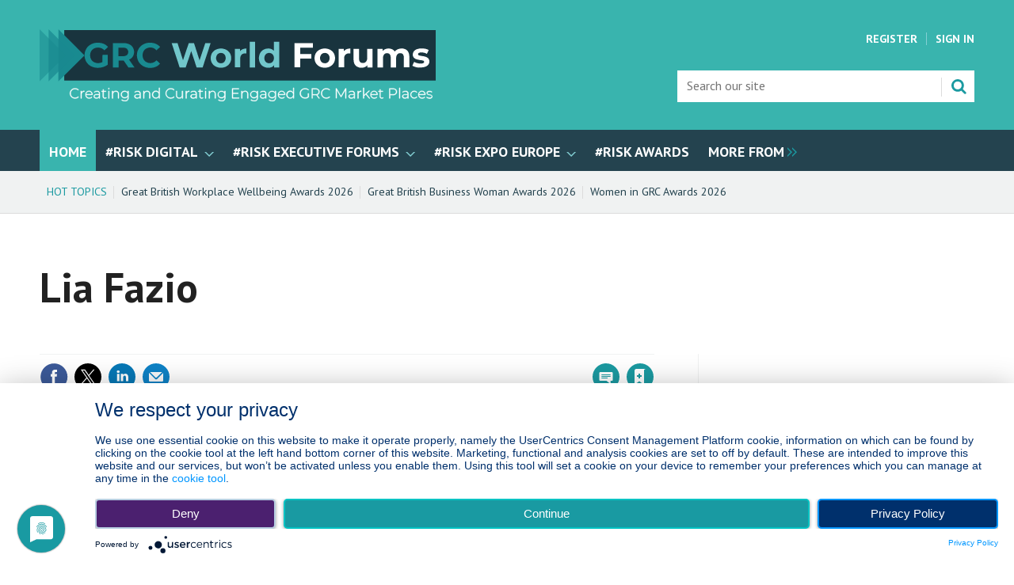

--- FILE ---
content_type: text/html; charset=utf-8
request_url: https://www.grcworldforums.com/lia-fazio/5956.article
body_size: 13103
content:

<!DOCTYPE html>
<html lang="en">
<head>
	<meta charset="utf-8">
<link rel="preload" as="style" href="/Magazine/core.css?p=7875617652025889">
<link rel="preload" as="script" href="/Magazine/core.js?p=7875617652025889">
	
    <link rel="preload" as="image" href="https://d6t93aut4ltrr.cloudfront.net/Pictures/280xAny/0/4/7/13047_liadefazio_977112.jpeg" imagesrcset="https://d6t93aut4ltrr.cloudfront.net/Pictures/280xAny/0/4/7/13047_liadefazio_977112.jpeg 280w" />

	
	

<link rel="preload" href="https://fonts.googleapis.com/css?family=PT+Sans:400,700" as="style">

<title>Lia Fazio | Profiles | GRC World Forums</title>
<meta name="description" content="CIO Digital Enablement &amp; Supply Chain - Enterprise Operations" />
<meta name="viewport" content="width=device-width, initial-scale=1" />


<meta name="momentnowdate" content="2026-01-25 05:56:51.226"/>
<meta name="momentlocale" content="en-gb"/>
<meta name="momentlocaleformat" content="MMM DD, YYYY"/>
<meta name="momentrelative" content="false"/>
<meta name="momentrelativeformat" content="YYYY,MM,DD"/>
<meta name="momentrelativemorethan" content="10"/>

	
    <meta name="pubdate" content="Wed, 06 Jul 2022 11:04 GMT" />
<link rel="canonical" href="https://www.grcworldforums.com/lia-fazio/5956.article" />
<meta name="blockthis" content="blockGA" />
<meta name="showwallpaper" content="true" />
<meta name="navcode" content="2" />
<meta name="primarynavigation" content="Home" />
    <meta property="og:title" content="Lia Fazio" />
<meta property="og:type" content="Article" />
<meta property="og:url" content="https://www.grcworldforums.com/lia-fazio/5956.article" />
<meta property="og:site_name" content="GRC World Forums" />
<meta property="og:description" content="CIO Digital Enablement &amp;amp; Supply Chain - Enterprise Operations" />
<meta property="og:image:width" content="1024" />
<meta property="og:image:height" content="536" />
<meta property="og:image" content="https://d6t93aut4ltrr.cloudfront.net/Pictures/1024x536/0/6/0/13060_liadefazio_977112_crop.jpeg" />
<meta property="og:image:alt" content="Lia De Fazio" />
<meta property="og:image" content="https://d6t93aut4ltrr.cloudfront.net/Pictures/1024x536/0/4/7/13047_liadefazio_977112.jpeg" />
<meta property="og:image:alt" content="Lia De Fazio" />

<meta property="twitter:card" content="summary_large_image" />
<meta property="twitter:title" content="Lia Fazio" />
<meta property="twitter:description" content="CIO Digital Enablement &amp;amp; Supply Chain - Enterprise Operations" />
<meta property="twitter:image:src" content="https://d6t93aut4ltrr.cloudfront.net/Pictures/1120xAny/0/6/0/13060_liadefazio_977112_crop.jpeg" />
<meta property="twitter:image:alt" content="Lia De Fazio" />

	
<link rel="icon" href="/magazine/dest/graphics/favicons/favicon-32x32.png" />
<!--[if IE]><link rel="shortcut icon" href="/magazine/dest/graphics/favicons/favicon.ico" /><![endif]-->
<link rel="apple-touch-icon-precomposed" href="/magazine/dest/graphics/favicons/apple-touch-icon-precomposed.png" />
<meta name="msapplication-TileImage" content="/magazine/dest/graphics/favicons/mstile-144x144.png" />
<meta name="msapplication-TileColor" content="#ffffff" />
	
	<link href="/Magazine/core.css?p=7875617652025889" rel="stylesheet" type="text/css">
<link href="/Magazine/print.css?p=7875617652025889" rel="stylesheet" type="text/css" media="print">


	
<script src="https://cdnjs.cloudflare.com/ajax/libs/jquery/3.4.1/jquery.min.js" integrity="sha256-CSXorXvZcTkaix6Yvo6HppcZGetbYMGWSFlBw8HfCJo=" crossorigin="anonymous" referrerpolicy="no-referrer"></script>
	
<script>var newLang={"more":{"default":"Show more","searchtype":"Show more","searchdates":"Show more"},"less":{"default":"Show fewer","searchtype":"Show fewer","searchdates":"Show fewer"},"show":{"default":"show"},"hide":{"default":"hide"},"caption":{"show":"show caption","hide":"hide caption"},"carousel":{"play":"play slideshow","pause":"pause slideshow"}};</script>
	
	<script type="text/javascript">
					var IPState = {
					
						useripstate: false,
						useripname: ''
						
					};
				</script>
<script type="text/javascript">
          
					window.dataLayer = window.dataLayer || [];
					window.dataLayer.push({'StoryID':'5956'});
					window.dataLayer.push({'StoryFormatProperty':'N'});
					
					window.dataLayer.push({'StoryCategories':'null'});
					
					window.dataLayer.push({'StoryLayout':'Standard'});
					window.dataLayer.push({'StoryWidth':'standard width'});
					
					
					window.dataLayer.push({'StoryLayoutCode':'1'});
					
					window.dataLayer.push({'StoryFormatCode':'1096'});
					
					window.dataLayer.push({'StoryTypeCode':'1027'});
					
					window.dataLayer.push({'StoryCategoriesCodes':'null'});
					
					window.dataLayer.push({'StoryFullNavPath':'null'});
					       
					window.dataLayer.push({'UserID':undefined});
					window.dataLayer.push({'NavCode':'2'});
					window.dataLayer.push({'MicrositeNavCode':'-1'});
					window.dataLayer.push({'NavKey':'2'});
          
          window.dataLayer.push({'NavigationAreaNavCode':'2'});
          </script>
<script type="text/javascript">
    window.dataLayer.push({'UserStateLoggedIn':'False'});
	 window.dataLayer.push({'FullNavPath':'|1|2|'}); 
</script>
	<link href='https://fonts.googleapis.com/css?family=PT+Sans:400,700&display=swap' rel='stylesheet' type='text/css'>

<style>
/* PWVD-1254: Temp FIX START */
.directories .listBlocks ul li.company .storyDetails .company-articles{
    white-space: unset;
	 gap:5px;
}
/* PWVD-1254: Temp FIX END */
</style>

<!-- usercentrics cookie consent popup fixes start -->
<style>
#usercentrics-button.layout-1 #uc-banner-modal .btn-list.show-deny-btn.show-more-btn #uc-btn-more-info-banner{margin-left:0;}
</style>
<!-- usercentrics cookie consent popup fixes end -->

<!-- TEMP FIX START: GRCWF-27 -->
<style>
	.storytext a.button:link, 
	.storytext a.button:hover, 
	.storytext a.button:active, 
	.storytext a.button:visited {
		color: #fff;
	}
</style>
<!-- TEMP FIX END: GRCWF-27 -->

<!-- TEMP FIX START: GRCWF-39 -->
<style>
#wrapper_sleeve>.container .inner-sleeve {
    background-color: transparent;
}
</style>
<!-- TEMP FIX END: GRCWF-39 -->

<!-- highlight button-->
<style>
.desktopNavigation ul.main>li.highlight span{
	border: 1px solid #FFF;
	padding: 12px 12px 5px 12px;
	height: 42px;
	margin: 5px;
}
.desktopNavigation ul.main>li.highlight span:hover{
	background:#c1e7e9;
	text-decoration: none;
	color:#24434f;
}
</style>

<!-- style for EME access denied pages-->
<style type="text/css"> 
.accessMessage {
	min-height: 300px;
}
.accessContainer .accessMessage .middleBlock {
border-radius: 10px;
padding: 40px 40px 0px 40px;
text-align: center;
margin: 40px; 
} 
.accessContainer .accessMessage .middleBlock a.button {
font-size: 1rem;
padding: 10px 20px;
margin-top: 15px; 
} 
.accessContainer .accessMessage .middleBlock h3 { 
color: #006cb8; 
} 
.accessContainer .accessMessage .middleBlock .table-full {
margin: 0px; 
} 
.accessContainer .accessMessage .middleBlock h3 {
	color: #1b9aa1;
}
.accessContainer .accessMessage .middleBlock .button {
 color:#FFF;
}
.accessContainer .accessMessage .middleBlock a.button:visited,
.accessContainer .accessMessage .middleBlock a.button:active {
color:#FFF;
}
/* Access message layout */
	.Message2Col .divider {
		display: none;
	}
@media screen and (min-width:600px) {
	.Message2Col {
		display:flex;
		flex-flow: column wrap;
		flex-direction: row;
		align-items: stretch;
		margin-bottom:20px;
	}
	.Message2Col .message {
	 flex: 1;
	}
	.Message2Col .messagTwo {
	 flex:1;
	}
	.Message2Col .divider {
		display: block;
		margin: 0 10px 0 10px;
		width:1px;
		border-left:1px solid #EEE;
	}
}
</style>
<style type="text/css">
	.full-width-background.mintgreen {
		background-color: #c1e7e9;
 	}
</style>
<style type="text/css">
	.full-width-background.greygreen {
		background-color: #e6f5f6;
 	}
</style>
<style type="text/css">
	.full-width-background.grey {
		background-color: #e8eaec;
 	}
</style>
<style type="text/css">
	.full-width-background.black {
		background-color: #131414;
 	}
</style>
<style type="text/css">
	.full-width-background.blue {
		background-color: #c8f3fc;
 	}
</style><style type="text/css">.inline_image img[width][height]:not(.zoomable-image) {contain: unset;}</style>


<!---->
<script>
  function getDataLayerVal(keyVal) {
    for (var i = 0; i < window.dataLayer.length; i++) {
      if (dataLayer[i][keyVal] !== undefined) {
        return dataLayer[i][keyVal];
      }
    }
  }
</script>

<script>
	/*  Un-comment this: GRCWFCS-19 
	if( getDataLayerVal('NavKey') == '93' ){
		$('head').append(
			'<style type="text/css">.widget-directories-search-contents li.tab:first-child, .widget-directories-search-contents .tab-contents div.tab-content:first-child { display: none !important; }</style>'
		);
		
		setTimeout( function(){
			$('.widget-directories-search-contents').find('a[href="#WVFACET1"]').closest('li').hide();
			$('.widget-directories-search-contents').find('a[href="#WVFACET2"]').trigger('click');
		}, 750);
	}
	*/
</script>

	

<script>
	var EnhancedAdvertisingConfig = {};
</script>

<!--Global Enhanced Adverts JSON definition from PAGETEXT-->


<script>
	$(window).trigger("wvcfe:globalenhancedadvertsinit", [event, EnhancedAdvertisingConfig]);
	
</script>
	
	
	


	<!-- Abacus Tag Manager -->
 <script>(function(w,d,s,l,i){w[l]=w[l]||[];w[l].push({'gtm.start':
new Date().getTime(),event:'gtm.js'});var f=d.getElementsByTagName(s)[0],
j=d.createElement(s),dl=l!='dataLayer'?'&l='+l:'';j.async=true;j.src=
'https://www.googletagmanager.com/gtm.js?id='+i+dl;f.parentNode.insertBefore(j,f);
})(window,document,'script','dataLayer','GTM-NXQDGX4');</script>

<!-- Abacus Google Tag Manager -->

<!-- Google Tag Manager -->
<script>(function(w,d,s,l,i){w[l]=w[l]||[];w[l].push({'gtm.start':
new Date().getTime(),event:'gtm.js'});var f=d.getElementsByTagName(s)[0],
j=d.createElement(s),dl=l!='dataLayer'?'&l='+l:'';j.async=true;j.src=
'https://www.googletagmanager.com/gtm.js?id='+i+dl;f.parentNode.insertBefore(j,f);
})(window,document,'script','dataLayer','GTM-TFD953P');</script>

<!-- End Google Tag Manager -->

</head>
<body id="story" class="M1-master js-disabled  story-style-1 story-format-1027 story-type-1096">
	
	<!-- Abacus Tag Manager (noscript) -->
<noscript><iframe src="https://www.googletagmanager.com/ns.html?id=GTM-NXQDGX4"
height="0" width="0" style="display:none;visibility:hidden"></iframe></noscript>

<!-- Abacus Google Tag Manager (noscript) -->

<!-- Google Tag Manager (noscript)--> 
<iframe src="https://www.googletagmanager.com/ns.html?id=GTM-TFD953P"
height="0" width="0" style="display:none;visibility:hidden"></iframe>

<!-- End Google Tag Manager (noscript) -->
	
<!--[if lte IE 10]>
<link rel="stylesheet" href="/CSS/dest/notsupported.css">
<div class="notSupported">
	<div class="sleeve">
		<span id="logo" class="vector-icon i-brand-logo i-brand-logo-dims"></span>
		<h2>
			Your browser is not supported
		</h2>
		<p>
			Sorry but it looks as if your browser is out of date. To get the best experience using our site we recommend that you upgrade or switch browsers.
		</p>
		<p class="buttonContainer">
			<a class="button" href="https://www.google.co.uk/webhp?ion=1&espv=2&ie=UTF-8#q=update+my+browser" target="_blank">Find a solution</a>
		</p>
	</div>
</div>
<![endif]-->
	<script type="text/javascript">document.body.className = document.body.className.replace('js-disabled', ''); document.cookie = "_js=1; path=/";</script>
	


	<div id="wrapper">
		
<ul id="skiplinks"><li><a href="#wrapper_sleeve">Skip to main content</a></li><li><a href="#mainnav">Skip to navigation</a></li></ul>
		
<header id="masthead" class="masthead">
	<div class="htmlContent">
  
</div>
	<div class="hot-topics-container container showMenuPushed"><div class="inner-sleeve"><ul><li class="hot-topics-item"><svg id="hot-topics-icon" viewBox="0 0 15 15" xmlns="http://www.w3.org/2000/svg"><title>hot-topics</title><path d="M.31,7.44,7.56,14.7A1,1,0,0,0,9,14.7H9L14.7,9h0a1,1,0,0,0,0-1.45L7.44.31A1,1,0,0,0,6.79,0H1A.92.92,0,0,0,.27.27h0A.92.92,0,0,0,0,1V6.65a1,1,0,0,0,0,.14H0A1,1,0,0,0,.31,7.44ZM2.39,5.3a2.07,2.07,0,1,1,2.93,0A2.07,2.07,0,0,1,2.39,5.3Z" fill="#ababab" /></svg><span>Hot topics</span></li><li class="first"><a href="https://www.greatbritishworkplacewellbeingawards.com/" class="newWindow">Great British Workplace Wellbeing Awards 2026</a></li><li><a href="https://www.greatbritishbusinesswoman.co.uk/" class="newWindow">Great British Business Woman Awards 2026</a></li><li class="last"><a href="https://www.womeningrcawards.com/" class="newWindow">Women in GRC Awards 2026</a></li></ul></div></div>
	
	
	<div class="mast container full" role="banner" data-multi-toggle-menu>
		<div class="inner-sleeve" data-menu-open-pushed>
			<div class="mastheadLogo">
    <a href="/">
        <span class="logoIcon">
            <span class="assistive">Site name</span>
        </span>
    </a>
</div>
<div id="print_logo">
    <img src="/magazine/dest/graphics/logo/print_logo.png" alt="" />
</div>
<div class="mastheadMobileLogo">
    <a href="/">
        <span class="logoIcon">
            <span class="assistive">Site name</span>
        </span>
    </a>
</div>
			
			<div class="mastControls">
				<nav data-multi-toggle-item="" class="mastNav loggedout hide"><span class="toggleIcon"><a href="#mastnav" data-toggle-button=""><span class="assistive">Mast navigation</span></a></span><ul id="mastnav" data-toggle-element=""><li><a href="https://account.grcworldforums.com/register?returl=https%3a%2f%2fwww.grcworldforums.com">Register</a></li><li><a class="popup" href="https://www.grcworldforums.com/sign-in">Sign In</a></li></ul></nav>
				<div class="mastheadSearch hide" data-multi-toggle-item="">
  <span class="toggleIcon">
    <a href="#search" data-toggle-button="">
      <span class="assistive">Search our site</span>
    </a>
  </span>
  <form action="https://www.grcworldforums.com/searchresults" method="get" id="mastsearch" data-toggle-element="">
    <fieldset>
      <div>
        <label for="search">Search our site</label>
        <input type="text" id="search" value="" name="qkeyword" class="text" placeholder="Search our site" />
        <button class="mastSearch" type="submit">Search</button>
      </div>
    </fieldset>
  </form>
</div>
				

<div class="menuToggle">
	<span class="toggleIcon"><a href="#mobilemenu" data-menu-toggle-button=""><span class="assistive">Menu</span></a></span>
</div>
			</div>
		</div>
	</div>
	<div class="menuContainer">
		<div class="mobileMenu" id="mobilemenu">
  <div class="sleeve">
    <a class="menuClose" href="#wrapper">
      <span>Close<span class="assistive"> menu</span></span>
    </a>
    <ul class="main">
      <li class="">
        <a href="https://www.grcworldforums.com/">
          <span>Home</span>
        </a>
      </li>
      <li class="hasChildren ">
        <a href="https://www.grcworldforums.com/risk/risk-digital-global" aria-expanded="false">
          <span>#RISK Digital</span>
        </a>
        <ul aria-hidden="true" class="subMenu hide">
          <li class="parentBack">
            <a class="toolbar" href="#">
              <span class="header">Back<span class="assistive"> to parent navigation item</span></span>
              <span class="btn backBtn">
                <i></i>
              </span>
            </a>
          </li>
          <li class="parentNav">
            <a href="https://www.grcworldforums.com/risk/risk-digital-global">
              <span>#RISK Digital</span>
            </a>
          </li>
          <li class="">
            <a href="https://webapp.spotme.com/login/grcforums/risk-digital-global-series-11-March-2026" class="newWindow">
              <span>Register & Event Platform Access</span>
            </a>
          </li>
          <li class="">
            <a href="https://www.grcworldforums.com/risk/risk-digital-global">
              <span>Why Attend</span>
            </a>
          </li>
          <li class="">
            <a href="https://www.grcworldforums.com/risk/risk-digital-global/risk-digital-global-agenda">
              <span>Agenda</span>
            </a>
          </li>
          <li class="">
            <a href="https://www.grcworldforums.com/risk/risk-digital-global/risk-digital-global-speakers">
              <span>Speaker Line-Up</span>
            </a>
          </li>
        </ul>
      </li>
      <li class="hasChildren ">
        <a href="https://www.riskexecutiveforums.com/" class="newWindow" aria-expanded="false">
          <span>#RISK Executive Forums</span>
        </a>
        <ul aria-hidden="true" class="subMenu hide">
          <li class="parentBack">
            <a class="toolbar" href="#">
              <span class="header">Back<span class="assistive"> to parent navigation item</span></span>
              <span class="btn backBtn">
                <i></i>
              </span>
            </a>
          </li>
          <li class="parentNav">
            <a href="https://www.riskexecutiveforums.com/" class="newWindow">
              <span>#RISK Executive Forums</span>
            </a>
          </li>
          <li class="">
            <a href="https://www.riskexecutiveforums.com/#3" class="newWindow">
              <span>About</span>
            </a>
          </li>
          <li class="">
            <a href="https://www.riskexecutiveforums.com/#2" class="newWindow">
              <span>2026 Dates</span>
            </a>
          </li>
          <li class="">
            <a href="https://www.riskexecutiveforums.com/#5" class="newWindow">
              <span>Sectors</span>
            </a>
          </li>
          <li class="">
            <a href="https://www.riskexecutiveforums.com/#8" class="newWindow">
              <span>Attending Companies</span>
            </a>
          </li>
          <li class="">
            <a href="https://www.riskexecutiveforums.com/#7" class="newWindow">
              <span>Exhibit</span>
            </a>
          </li>
          <li class="">
            <a href="https://tickets.riskevents.co.uk/events/grcworldforums/1943498/r/website" class="newWindow">
              <span>Registration</span>
            </a>
          </li>
        </ul>
      </li>
      <li class="hasChildren ">
        <a href="https://www.riskexpoeurope.com/" class="newWindow" aria-expanded="false">
          <span>#RISK Expo Europe</span>
        </a>
        <ul aria-hidden="true" class="subMenu hide">
          <li class="parentBack">
            <a class="toolbar" href="#">
              <span class="header">Back<span class="assistive"> to parent navigation item</span></span>
              <span class="btn backBtn">
                <i></i>
              </span>
            </a>
          </li>
          <li class="parentNav">
            <a href="https://www.riskexpoeurope.com/" class="newWindow">
              <span>#RISK Expo Europe</span>
            </a>
          </li>
          <li class="">
            <a href="https://www.riskexpoeurope.com/" class="newWindow">
              <span>Exhibit</span>
            </a>
          </li>
          <li class="">
            <a href="https://www.riskexpoeurope.com/#8" class="newWindow">
              <span>Exhibitor Brochure</span>
            </a>
          </li>
          <li class="">
            <a href="https://www.riskexpoeurope.com/#7" class="newWindow">
              <span>Content Themes</span>
            </a>
          </li>
          <li class="">
            <a href="https://www.riskexpoeurope.com/#9" class="newWindow">
              <span>Attending Companies</span>
            </a>
          </li>
          <li class="">
            <a href="https://tickets.riskevents.co.uk/events/grcworldforums/1979908/r/grcwf-website" class="newWindow">
              <span>Delegate Tickets</span>
            </a>
          </li>
          <li class="">
            <a href="https://www.grcworldforums.com/risk/risk-expo-europe" class="newWindow">
              <span>Why Attend</span>
            </a>
          </li>
        </ul>
      </li>
      <li class="">
        <a href="https://www.riskawards.co.uk/" class="newWindow">
          <span>#RISK Awards</span>
        </a>
      </li>
      <li class="highlight">
        <a href="https://tickets.riskevents.co.uk/events/grcworldforums/1979908/r/grcwf-website" class="newWindow">
          <span>#RISK Expo 2026 Tickets</span>
        </a>
      </li>
      <li class="hasChildren ">
        <a href="#">
          <span>#RISK Intelligence</span>
        </a>
        <ul aria-hidden="true" class="subMenu hide">
          <li class="parentBack">
            <a class="toolbar" href="#">
              <span class="header">Back<span class="assistive"> to parent navigation item</span></span>
              <span class="btn backBtn">
                <i></i>
              </span>
            </a>
          </li>
          <li class="parentNav">
            <span>#RISK Intelligence</span>
          </li>
          <li class="">
            <a href="https://www.grcworldforums.com/risk-intelligence/banking-financial-services-and-insurance-bfsi">
              <span>Banking, Financial Services & Insurance (BFSI)</span>
            </a>
          </li>
          <li class="">
            <a href="https://www.grcworldforums.com/risk-intelligence/governance-risk-and-compliance">
              <span>Governance, Risk & Compliance</span>
            </a>
          </li>
          <li class="">
            <a href="https://www.grcworldforums.com/risk-intelligence/information-security">
              <span>Information Security</span>
            </a>
          </li>
          <li class="">
            <a href="https://www.grcworldforums.com/risk-intelligence/protective-security">
              <span>Protective Security</span>
            </a>
          </li>
          <li class="">
            <a href="https://www.grcworldforums.com/risk-intelligence/third-party-risk-management-and-supply-chain-security">
              <span>Third-Party Risk Management & Supply Chain Security</span>
            </a>
          </li>
        </ul>
      </li>
    </ul>
    
  </div>
</div>
<div class="mobileMenuClose"></div>
		<div id="mainnav" class="desktopNavigation container" data-menu-open-pushed=""><div class="dropdown vanityPanel"><div class="inner-sleeve"></div></div><div class="inner-sleeve"><ul class="main preJS"><li data-navcode="2" data-rootnavcode="2" class="current"><a href="https://www.grcworldforums.com/"><span>Home</span></a></li><li data-navcode="21561" data-rootnavcode="21561" class="hasChildren oneSubNav"><a href="https://www.grcworldforums.com/risk/risk-digital-global"><span>#RISK Digital</span></a><div class="dropdown"><div class="inner-sleeve"><ul><li class="subnav"><ul><li data-navcode="21562" data-rootnavcode="21561" class=""><a href="https://webapp.spotme.com/login/grcforums/risk-digital-global-series-11-March-2026" class="newWindow"><span>Register & Event Platform Access</span></a></li><li data-navcode="21564" data-rootnavcode="21561" class=""><a href="https://www.grcworldforums.com/risk/risk-digital-global"><span>Why Attend</span></a></li><li data-navcode="21565" data-rootnavcode="21561" class=""><a href="https://www.grcworldforums.com/risk/risk-digital-global/risk-digital-global-agenda"><span>Agenda</span></a></li><li data-navcode="21566" data-rootnavcode="21561" class=""><a href="https://www.grcworldforums.com/risk/risk-digital-global/risk-digital-global-speakers"><span>Speaker Line-Up</span></a></li></ul></li></ul></div></div></li><li data-navcode="21546" data-rootnavcode="21546" class="hasChildren oneSubNav"><a href="https://www.riskexecutiveforums.com/" class="newWindow"><span>#RISK Executive Forums</span></a><div class="dropdown"><div class="inner-sleeve"><ul><li class="subnav"><ul><li data-navcode="21547" data-rootnavcode="21546" class=""><a href="https://www.riskexecutiveforums.com/#3" class="newWindow"><span>About</span></a></li><li data-navcode="21548" data-rootnavcode="21546" class=""><a href="https://www.riskexecutiveforums.com/#2" class="newWindow"><span>2026 Dates</span></a></li><li data-navcode="21549" data-rootnavcode="21546" class=""><a href="https://www.riskexecutiveforums.com/#5" class="newWindow"><span>Sectors</span></a></li><li data-navcode="21550" data-rootnavcode="21546" class=""><a href="https://www.riskexecutiveforums.com/#8" class="newWindow"><span>Attending Companies</span></a></li><li data-navcode="21551" data-rootnavcode="21546" class=""><a href="https://www.riskexecutiveforums.com/#7" class="newWindow"><span>Exhibit</span></a></li><li data-navcode="21567" data-rootnavcode="21546" class=""><a href="https://tickets.riskevents.co.uk/events/grcworldforums/1943498/r/website" class="newWindow"><span>Registration</span></a></li></ul></li><li class="promotedStory"><a href="/risk-intelligence/risk-expo-europe-2026-is-an-open-inclusive-community-first-expo/10668.article" class="image"><div class="image"><img src="https://d6t93aut4ltrr.cloudfront.net/Pictures/274x183/6/8/7/31687_riskexpoeurope_806699_crop.jpg" loading="lazy" class="lazyloaded" alt="#RISK Expo Europe"></div><div class="captionBlock"><span class="title">#RISK Expo Europe 2026 is an open, inclusive, community first expo</span></div></a></li><li class="promotedStory"><a href="/risk-intelligence/risk-expo-europe-2026-established-and-still-scaling/10648.article" class="image layoutIcon videoLayout"><div class="image"><img src="https://d6t93aut4ltrr.cloudfront.net/Pictures/274x183/5/8/7/31587_riskexpoeuropediligent_242233_crop.jpg" loading="lazy" class="lazyloaded" alt="RISK Expo Europe-diligent"></div><div class="captionBlock"><span class="title">#RISK Expo Europe 2026 established and still scaling</span></div></a></li></ul></div></div></li><li data-navcode="21534" data-rootnavcode="21534" class="hasChildren oneSubNav"><a href="https://www.riskexpoeurope.com/" class="newWindow"><span>#RISK Expo Europe</span></a><div class="dropdown"><div class="inner-sleeve"><ul><li class="subnav"><ul><li data-navcode="21537" data-rootnavcode="21534" class=""><a href="https://www.riskexpoeurope.com/" class="newWindow"><span>Exhibit</span></a></li><li data-navcode="21538" data-rootnavcode="21534" class=""><a href="https://www.riskexpoeurope.com/#8" class="newWindow"><span>Exhibitor Brochure</span></a></li><li data-navcode="21539" data-rootnavcode="21534" class=""><a href="https://www.riskexpoeurope.com/#7" class="newWindow"><span>Content Themes</span></a></li><li data-navcode="21540" data-rootnavcode="21534" class=""><a href="https://www.riskexpoeurope.com/#9" class="newWindow"><span>Attending Companies</span></a></li><li data-navcode="21541" data-rootnavcode="21534" class=""><a href="https://tickets.riskevents.co.uk/events/grcworldforums/1979908/r/grcwf-website" class="newWindow"><span>Delegate Tickets</span></a></li><li data-navcode="21556" data-rootnavcode="21534" class=""><a href="https://www.grcworldforums.com/risk/risk-expo-europe" class="newWindow"><span>Why Attend</span></a></li></ul></li><li class="promotedStory"><a href="/risk-intelligence/risk-expo-europe-2026-is-an-open-inclusive-community-first-expo/10668.article" class="image"><div class="image"><img src="https://d6t93aut4ltrr.cloudfront.net/Pictures/274x183/6/8/7/31687_riskexpoeurope_806699_crop.jpg" loading="lazy" class="lazyloaded" alt="#RISK Expo Europe"></div><div class="captionBlock"><span class="title">#RISK Expo Europe 2026 is an open, inclusive, community first expo</span></div></a></li><li class="promotedStory"><a href="/risk-intelligence/bfsi-risk-agenda-operational-resilience-financial-crime-and-climate-risk-lead-the-discussion-at-risk-expo-europe-2026/10667.article" class="image layoutIcon pictureLayout"><div class="image"><img src="https://d6t93aut4ltrr.cloudfront.net/Pictures/274x183/6/8/1/31681_riskexpoeuropegrcstage_816496_crop.jpg" loading="lazy" class="lazyloaded" alt="#RISK EXPO EUROPE GRC STAGE"></div><div class="captionBlock"><span class="title">BFSI Risk Agenda: Operational Resilience, Financial Crime & Climate Risk Lead the Discussion at #RISK Expo Europe 2026</span></div></a></li><li class="promotedStory"><a href="/risk-intelligence/esg-is-now-a-top-tier-risk-how-boards-cfos-and-cros-must-integrate-sustainability-into-grc-strategy-for-2026/10666.article" class="image layoutIcon pictureLayout"><div class="image"><img src="https://d6t93aut4ltrr.cloudfront.net/Pictures/274x183/6/7/8/31678_riskeexpoeuropeesg_368803_crop.jpg" loading="lazy" class="lazyloaded" alt="#RISK Expo Europe - ESG"></div><div class="captionBlock"><span class="title">ESG is Now a Top-Tier Risk: How Boards, CFOs & CROs Must Integrate Sustainability into GRC Strategy for 2026</span></div></a></li></ul></div></div></li><li data-navcode="21559" data-rootnavcode="21559"><a href="https://www.riskawards.co.uk/" class="newWindow"><span>#RISK Awards</span></a></li><li data-navcode="197" data-rootnavcode="197" class="highlight"><a href="https://tickets.riskevents.co.uk/events/grcworldforums/1979908/r/grcwf-website" class="newWindow"><span>#RISK Expo 2026 Tickets</span></a></li><li data-navcode="21528" data-rootnavcode="21528" class="hasChildren oneSubNav"><span>#RISK Intelligence</span><div class="dropdown"><div class="inner-sleeve"><ul><li class="subnav"><ul><li data-navcode="21532" data-rootnavcode="21528" class=""><a href="https://www.grcworldforums.com/risk-intelligence/banking-financial-services-and-insurance-bfsi"><span>Banking, Financial Services & Insurance (BFSI)</span></a></li><li data-navcode="21529" data-rootnavcode="21528" class=""><a href="https://www.grcworldforums.com/risk-intelligence/governance-risk-and-compliance"><span>Governance, Risk & Compliance</span></a></li><li data-navcode="21530" data-rootnavcode="21528" class=""><a href="https://www.grcworldforums.com/risk-intelligence/information-security"><span>Information Security</span></a></li><li data-navcode="21533" data-rootnavcode="21528" class=""><a href="https://www.grcworldforums.com/risk-intelligence/protective-security"><span>Protective Security</span></a></li><li data-navcode="21531" data-rootnavcode="21528" class=""><a href="https://www.grcworldforums.com/risk-intelligence/third-party-risk-management-and-supply-chain-security"><span>Third-Party Risk Management & Supply Chain Security</span></a></li></ul></li><li class="promotedStory"><a href="/risk-intelligence/risk-expo-europe-2026-is-an-open-inclusive-community-first-expo/10668.article" class="image"><div class="image"><img src="https://d6t93aut4ltrr.cloudfront.net/Pictures/274x183/6/8/7/31687_riskexpoeurope_806699_crop.jpg" loading="lazy" class="lazyloaded" alt="#RISK Expo Europe"></div><div class="captionBlock"><span class="title">#RISK Expo Europe 2026 is an open, inclusive, community first expo</span></div></a></li><li class="promotedStory"><a href="/risk-intelligence/bfsi-risk-agenda-operational-resilience-financial-crime-and-climate-risk-lead-the-discussion-at-risk-expo-europe-2026/10667.article" class="image layoutIcon pictureLayout"><div class="image"><img src="https://d6t93aut4ltrr.cloudfront.net/Pictures/274x183/6/8/1/31681_riskexpoeuropegrcstage_816496_crop.jpg" loading="lazy" class="lazyloaded" alt="#RISK EXPO EUROPE GRC STAGE"></div><div class="captionBlock"><span class="title">BFSI Risk Agenda: Operational Resilience, Financial Crime & Climate Risk Lead the Discussion at #RISK Expo Europe 2026</span></div></a></li><li class="promotedStory"><a href="/risk-intelligence/esg-is-now-a-top-tier-risk-how-boards-cfos-and-cros-must-integrate-sustainability-into-grc-strategy-for-2026/10666.article" class="image layoutIcon pictureLayout"><div class="image"><img src="https://d6t93aut4ltrr.cloudfront.net/Pictures/274x183/6/7/8/31678_riskeexpoeuropeesg_368803_crop.jpg" loading="lazy" class="lazyloaded" alt="#RISK Expo Europe - ESG"></div><div class="captionBlock"><span class="title">ESG is Now a Top-Tier Risk: How Boards, CFOs & CROs Must Integrate Sustainability into GRC Strategy for 2026</span></div></a></li></ul></div></div></li><li class="more hide"><a href="#mobilemenu" data-menu-toggle-button="" aria-expanded="false"><span>
                More from<span class="assistive"> navigation items</span></span></a></li></ul></div></div><div class="desktopNavigationSpace"></div>
	</div>
</header>



		<div id="wrapper_sleeve" data-menu-open-pushed>
			
    
    <div class="storyLayout standard"></div>

 

    <div class="headerWrapper">
        






        
        <div class="container titleByline">
            <div class="inner-sleeve">
                
                
                <div class="story_title">
  <h1>Lia Fazio</h1>
</div>
            </div>
        </div>
    </div>
       


    
    

			<div id="columns" class="container">
				<div id="colwrapper" class="inner-sleeve">
					<div id="colmain" role="main" class="restrictedcontent">
						<div id="content">
							<div id="content_sleeve">
								
    <div class="contentWrapper">
        <div class="storyContentWrapper">
            <div class="pageOptions">
  <ul><!--facebook-->
<li>
<a href="https://www.facebook.com/sharer/sharer.php?u=https%3a%2f%2fwww.grcworldforums.com%2flia-fazio%2f5956.articlee=Lia+Fazio"  class="facebook" title="Share this on Facebook" target="_blank"></a>
</li>

<!-- twitter-->
<li>
<a href="https://twitter.com/intent/tweet?text=Lia+Fazio&url=https%3a%2f%2fwww.grcworldforums.com%2flia-fazio%2f5956.article" class="twitter" title="Share this on Twitter" target="_blank"></a>
</li>
<!--linked in-->
<li>
<a href="https://www.linkedin.com/cws/share?url=https%3a%2f%2fwww.grcworldforums.com%2flia-fazio%2f5956.article" class="linkedin" title="Share this on Linked in" target="_blank"></a>
</li><li><a href="mailto:?subject=Lia Fazio&amp;body=https://www.grcworldforums.com/lia-fazio/5956.article" class="email" title="Email this article"></a></li>
  </ul>
  <ul class="pageOptions_right">
    <li aria-live="polite"><a href="#commentsJump" class="commentButton scrollTo"><div class="commentCount"><span class="commentText commentHidden">No comments</span></div>
        <div class="commentIcon">
        </div></a></li>
    <li class=" last" aria-live="polite" data-cache-bust="true" data-ajax-load-content="" data-url="/5956/bookmark">
    </li>
  </ul>
</div>
            <div class="articleWrapper">
                <div class="articleContent">
                    


                    
                    <div class="standfirst"><p>CIO Digital Enablement &amp; Supply Chain - Enterprise Operations</p></div><div class="storytext"><div class="inline_image inline_image_left image_size_small" data-attachment="13047" data-sequence="1">
<p class="picture"><img alt="Lia De Fazio" src="https://d6t93aut4ltrr.cloudfront.net/Pictures/280xAny/0/4/7/13047_liadefazio_977112.jpeg" srcset="https://d6t93aut4ltrr.cloudfront.net/Pictures/280xAny/0/4/7/13047_liadefazio_977112.jpeg 280w" loading="eager" class="lazyloaded" width="800" height="800"></p>
</div>
<p>Blending a background in interdisciplinary International relations, Financial Mathematics, and UX/UI Design, I accumulate extensive experience working at IBM for over a decade. I am an Agile Global internship Manager, Certified Iteration Manager, and UX/UI Designer. I’m passionate about digital artists, branding and I believe that everything has room for improvement. Blending my 2 passions: Recruiting and UX/UI, I designed an app called: The Talent App to support hiring managers to easily access and find candidates according to their level of proficiency. It was extremely important to find the right balance for the digital product, consolidating a minimalistic and aesthetic way to preview candidate profile, yet not over simplistic that users could potentially miss a candidate due to a lack of information on the page. In the various roles that I have held throughout my career, I have been at the forefront of a number of technology deployments as the bridge between the functional and technical teams and combine it with business acumen to help clients achieve business results. I truly enjoy friendship, diversity, and cultural differences. In my spare time, I’m usually traveling and getting to know new people, food and places. I recently got a new habit of online studying psychoanalysis and meditation, but you can also find me skateboarding with my 2 years old daughter or at the Crossfit203 resting my mind by tiring my body.</p>
<div class="factfile">
<p><strong>Current Role</strong></p>
<ul>
<li><strong>Company Name</strong>: IBM</li>
<li><strong>Job Title</strong>: CIO Digital Enablement &amp; Supply Chain - Enterprise Operations</li>
<li><strong>Start Date</strong>: April 2022</li>
<li><strong>Company Industry</strong>: Information Technology &amp; Services</li>
<li><strong>Location</strong>: New York City Metropolitan Area</li>
</ul>
<p>&nbsp;</p>
<p><a class="external button" href="https://www.linkedin.com/in/ACwAAA377UABui66Cw6oj3AX8K3x3ufFC0TlNs8" target="_blank" rel="nofollow noopener noreferrer">LINKEDIN</a></p>
</div>
<p><strong>Previous Company</strong>:</p>
<ul>
<li><strong>Company Name</strong>:&nbsp; Secconda Homes</li>
<li><strong>Job Title</strong>:&nbsp; CIO Design - Business Operation Manager</li>
<li><strong>Start Date</strong>:&nbsp; October 2020</li>
</ul></div><div id="storytext-end" class="storytext-end"></div>
                </div>
            </div>
            
            <div class="htmlContent">
                
            </div>
        </div>
        
	
        
	
        



        <div class="pageOptions">
  <ul><!--facebook-->
<li>
<a href="https://www.facebook.com/sharer/sharer.php?u=https%3a%2f%2fwww.grcworldforums.com%2flia-fazio%2f5956.articlee=Lia+Fazio"  class="facebook" title="Share this on Facebook" target="_blank"></a>
</li>

<!-- twitter-->
<li>
<a href="https://twitter.com/intent/tweet?text=Lia+Fazio&url=https%3a%2f%2fwww.grcworldforums.com%2flia-fazio%2f5956.article" class="twitter" title="Share this on Twitter" target="_blank"></a>
</li>
<!--linked in-->
<li>
<a href="https://www.linkedin.com/cws/share?url=https%3a%2f%2fwww.grcworldforums.com%2flia-fazio%2f5956.article" class="linkedin" title="Share this on Linked in" target="_blank"></a>
</li><li><a href="mailto:?subject=Lia Fazio&amp;body=https://www.grcworldforums.com/lia-fazio/5956.article" class="email" title="Email this article"></a></li>
  </ul>
  <ul class="pageOptions_right">
    <li aria-live="polite"><a href="#commentsJump" class="commentButton scrollTo"><div class="commentCount"><span class="commentText commentHidden">No comments</span></div>
        <div class="commentIcon">
        </div></a></li>
    <li class=" last" aria-live="polite" data-cache-bust="true" data-ajax-load-content="" data-url="/5956/bookmark">
    </li>
  </ul>
</div>
    </div>
    

							</div>
						</div>
					</div>
					<div id="rightcolumn" class="fixedrightcolumn rightcolumn restrictedcontent">
						<div id="rightcolumn_sleeve">
							
    	
    

<!-- 
    BELOW NOT SUPPORT
	Instructions for implementation depending on right or bottom.
	If this in the bottom position then we might need to wrap the code with 
	`
	<div class="container">
		<div class="inner-sleeve">
			// taxanomy-list to go here
		</div>
	</div>
	`


-->




							

<div data-mpu1-reflow></div>
							<div id="rhcreflow-tabletlandscape"></div>
							<div id="rhcreflow-desktop" class="rhc-mostpopular-desktop">
								
								<div class="" data-ajax-load-content="" data-url="/ajax/most?rhs=1&storypage=1" data-reject-parents-mobile="body:not(.enhanced-advertising)" data-reject-parents-desktop="body.story-full-layout:not(.enhanced-advertising)"></div>								
								
							</div>
							<div id="rhcreflow-extra"></div>
							<div id="rhcreflow-extra-end" class="rhcreflow-extra-end"></div>
							
							

							
						</div>
					</div>
				</div>
			</div>
			<div class="container bottomAdContainer restrictedcontent">
				<div class="inner-sleeve">
					<div class="bottomAd">
						
					</div>
				</div>
			</div>

			
    <div class="container relatedVideos restrictedcontent">
        <div class="inner-sleeve">
            <div id="videosreflow-tabletportrait"></div>
            <div id="videosreflow-mobile"></div>
        </div>
    </div>
    
<div class="container commentContainer restrictedcontent">
  <div class="inner-sleeve">
    <div class=" extras">
      <a id="commentsJump" class="scrollTarget"></a><div id="commentsHead"><div class="extras_heading"><h3>No comments yet</h3></div></div>
      <div class="extrasStory">
        <div class="contentWrapper">
          <div id="comments_form" class="formbox"><div class="formbox_sleeve"><div class="commentWarningWrapper">
    <div class="commentWarningLeft">
        <span class="commentAvatar"></span>
        <span class="commentWarningText">You're not signed in.</span>
    </div>
    <div class="commentWarningRight">
        <h3>Only registered users can comment on this article.</h3>
            <a class="popup signIn button" href="/sign-in">Sign in</a>
            <a class="button ad-append-return" href="https://account.grcworldforums.com/register">Register</a>
    </div>
</div></div></div>
          <div id="ajaxCommentsList" aria-live="polite" data-cache-bust="true" data-ajax-load-content="" data-url="/0/5956/commentlist?cachetoken=1&amp;fh=1&amp;sort="></div></div>
      </div>
      <div class="fixedrightcolumn rightcolumn"></div></div>
  </div>
</div>


    <div class="container"><div class="inner-sleeve"><div id="rhcreflow-tabletportrait"></div><div id="rhcreflow-mobile"></div></div></div><div id="mobile-drop-zone"></div>


			
			<div class="container storyBottomMostPopularContainer">
				<div class="inner-sleeve">
					<div class="extrasStory">
						<div class="contentWrapper">
							<div class="tab-widget-10" data-ajax-load-content="" data-url="/ajax/most?bottom=1&storypage=1"></div>
						</div>
					</div>
					<div class="fixedrightcolumn rightcolumn">
						
					</div>
				</div>
			</div>
			
			

<div class="footer_ad">
	<div class="footer_ad_strip">
		<div class="ad">
			
		</div>
	</div>
</div>
			
<div id="footer" class="footer" role="contentinfo">
	<div class="container footerTopNavPageText">
		<div class="inner-sleeve">
			<div class="nav topNav"><ul><li class="first"><a href="https://www.grcworldforums.com/about-us">About Us</a></li><li class=""><a href="https://www.grcworldforums.com/meet-the-team">Meet The Team</a></li><li class=""><a href="https://www.grcworldforums.com/advertise-with-us">Advertise with us</a></li><li class=""><a href="https://www.grcworldforums.com/privacy-policy">Privacy Policy</a></li><li class="last"><a href="https://www.grcworldforums.com/terms-and-conditions">Terms & Conditions</a></li></ul></div><div class="footerSocial">

<div style="text-align:center;">
<a href="https://www.emeraldx.com/">
<img class="logo" alt="Powered by Emerald" src="d1w78a076vku6m.cloudfront.net/Pictures/200xAny/P/web/w/b/b/emerald_logo_endorsementcmyk_667844.png" />
</a>
	<ul>
	
	<div class="footerSocialText"> GRC World Forums websites, in-person events and livestream experiences are a trusted information source for <strong> GRC professionals </strong> worldwide. </div>
	
	<ul>
		<li class="footerSocialFacebook">
			<a href="https://www.facebook.com/Data-Protection-World-Forum-631817033882895/" title="Connect with us on Facebook">Connect with us on Facebook</a>
		</li>
		<li class="footerSocialTwitter" title="Connect with us on Twitter">
			<a href="https://twitter.com/GRCWF">Connect with us on Twitter</a>
		</li>
		<li class="footerSocialLinkedin" title="Connect with us on LinkedIn">
			<a href="https://www.linkedin.com/company/risk-series/">Connect with us on LinkedIn</a>
		</li>
		<li class="footerSocialEmail" title="Email us">
			<a href="mailto:info@grcworldforums.com">Email us</a>
		</li>
	</ul>
</div>
		</div>
	</div>
	<div class="container bottomNav"><div class="inner-sleeve"><ul><li class="first"><a href="https://www.grcworldforums.com/issues">Issues</a></li><li><a href="https://www.grcworldforums.com/contact-us">Contact Us</a></li><li>© 2025 GRC World Forums Ltd</li><li><a href="https://www.grcworldforums.com/topics-a-z">Topics A-Z</a></li><li class="last"><a href="https://www.grcworldforums.com/writers-a-z">Writers A-Z</a></li></ul></div></div>		
	<div class="bottom">
		<div class="container footerBottomNavPageText">
			<div class="inner-sleeve">
				
				<p class="webvision">Site powered by <a href="https://www.abacusemedia.com/webvisioncloud">Webvision Cloud</a></p>
			</div>
		</div>
	</div>
</div>

		</div>
	</div>
	<script src="/Magazine/core.js?p=7875617652025889" defer></script>
	
	<!-- Accordion JS -->
<script>
document.addEventListener("DOMContentLoaded", function() {
var acc = document.getElementsByClassName("accordion");
var i;

for (i = 0; i < acc.length; i++) {
    acc[i].addEventListener("click", function() {
        this.classList.toggle("active");
        var panel = this.nextElementSibling;
        if (panel.style.display === "block") {
            panel.style.display = "none";
        } else {
            panel.style.display = "block";
        }
    });
}
});
</script>
<!-- Accordion JS End -->



	
    

	
	
 </body>
</html>